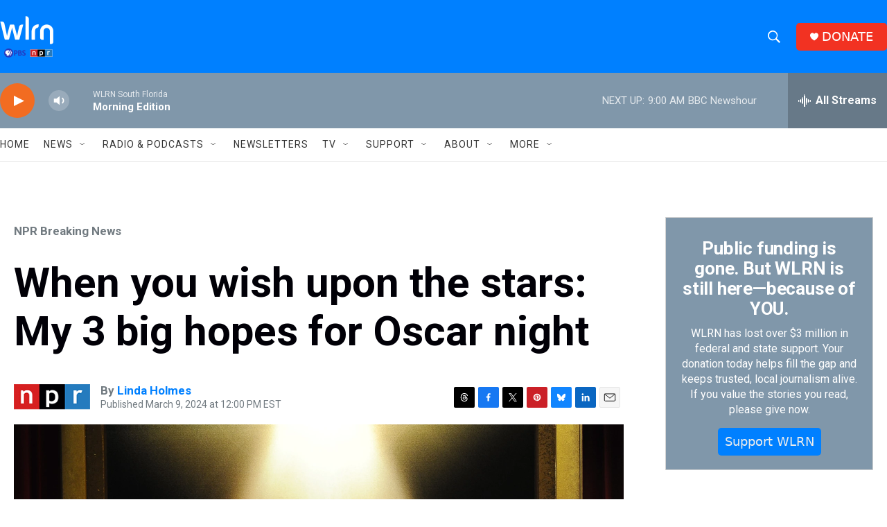

--- FILE ---
content_type: text/html; charset=utf-8
request_url: https://www.google.com/recaptcha/api2/aframe
body_size: 266
content:
<!DOCTYPE HTML><html><head><meta http-equiv="content-type" content="text/html; charset=UTF-8"></head><body><script nonce="ku3EaU88ZitmjsdS2Djyuw">/** Anti-fraud and anti-abuse applications only. See google.com/recaptcha */ try{var clients={'sodar':'https://pagead2.googlesyndication.com/pagead/sodar?'};window.addEventListener("message",function(a){try{if(a.source===window.parent){var b=JSON.parse(a.data);var c=clients[b['id']];if(c){var d=document.createElement('img');d.src=c+b['params']+'&rc='+(localStorage.getItem("rc::a")?sessionStorage.getItem("rc::b"):"");window.document.body.appendChild(d);sessionStorage.setItem("rc::e",parseInt(sessionStorage.getItem("rc::e")||0)+1);localStorage.setItem("rc::h",'1768998052619');}}}catch(b){}});window.parent.postMessage("_grecaptcha_ready", "*");}catch(b){}</script></body></html>